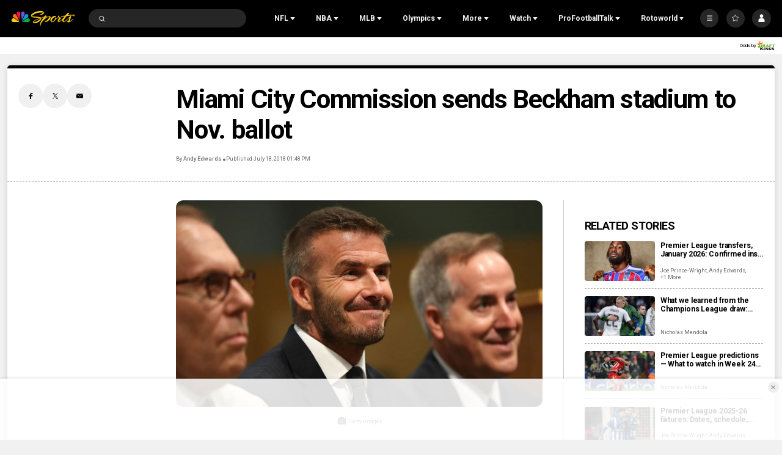

--- FILE ---
content_type: text/plain; charset=utf-8
request_url: https://widgets.media.sportradar.com/NBCUniversal/licensing
body_size: 10804
content:
U2FsdGVkX1+Y5tKO0URBjE9hJx1ZzIyiu+vB8+lQZ8aHy/eWyXGYdoEJBga0plzeEFN2NehzdanHyCe1H94b9+yHZ3aPag79kIG7b8jpgqKEJ1Wi0PleC40JLsJZBHKbFoascm7EKN1cYLntK8jGx3JLss3VyZXldQrVQGKWxMDBOjGFg6/qbIGAL6BXxx6n9h2KoR48ynEeci2RHOaAqhlsRG4+DV3/DzyYO+XIv51Ca13PPbzc9ly0ifSrFGSOslFkSeG2vm0HgMD83rzZawRSLAdVvqxknLKrmdKOG7wHcWVEklvYaGk8yJvTJgoswYIR5kllWZ1zWiHxpRRFxaasGHb3YFZaUjlUfQBEzX9qPvkZFZaTOrd6y/giYbgYTln/1NweAmWOUgsaVIP/y6M0FhBbJFVnPyKp/qNmaGVQAQKSoddMLcomMzf4qIfssSZs7fhG58APqW/[base64]/j4OAhF5qsfxpBkOo1vdNV50uytrTQr8YYmFIHjSz6Mv3Zw/jOLAzj6OW0PGc/k2GYtuVluP2iwJTQ2Q2gkIkDE03syGKECbdeBCf/RVmD/1dwly78LgJchlaal5FUPdcNbceA2EVwxL1VbqAnZlIiHaBPIJPNKGrU2t3ZK5aGSdjo0gP6OlSvHAtafKJx3cFS61xrcvGN/DPABbK/+e9BhBG802X3BQkc7oXnthqWBoTvlCnoV6CURqejfWZHn/DXD/QQxAv4j4OpYMZIXYqcqU2hKffAnLSFicpx6H531qSKckiiCfRQA6TrkMVL0JUuqoyW+GqWemfnlVyIxS+aES7w1GSLcwqjhDXxnc/cajjr0+VtCkupi5qr89jhahatRGG/O+rKQFQLKv2XGyy0NLb/gCw1j0ZAMm/6bu1J6P/7TmOX+GMCbRv4JvSPe0rW2XLN6O55AYQGFi3Vbzi+RKJ+v5rwWHoSbokRZJPIecFeR/PPbmAvS0oiYe2pM+95rJSdUlhqk5Td1l51Eoo57n7usjOGo4cXW80TKYQexH6FValr7pRmakwdhOiJJZoT90ogFeZ/O1vGGRDrPKkYE08WdnmFk+pgcGRjVO0dro963tCPkNPvzeJw4VH3Qt3VmERrYqSyAW/oUCdcao1tFGMSMRarREWTUeTynU8BbD2PsBqktlUvjXpq+RxViz5vRSYKBPNDIlE5NV3Oy1v/Put6d0tQekyj1y0szcrn1yjFXFAgtW8bqewR2WTAiKT0alS5NEBnRYi8fsh6MKcGPJFgaU2n4Fwxf/[base64]/PTcAqVXl4VSrC6qnrwBZaDz1YJgLOnU5baxC5uPJl11fU5kdRkxurOaV/[base64]/rZxAVLHP04ROfaklaE41i0a/oeJs6j5JDHOAmgfJIb5m8wz1EaVUukVvlw1wiYEOC2pcQe4gZSEVhtreov/bpaQ6KwkBVVJANFtGxubyftygBg2RplQP6wDAjsW93JWSgbnV/t2XvCRFf/T4Uw1CjiWgmGPfpNEmrq7REolxU2y/nv+D0zN7AURGX+XrKryir8dbNDX7XszXi/z4v7MCXCQzLtbb/LwYlOvokXiuqOhnLLk4VVxkqv7xkXgnJ2WPnTy7CGJJo2wUQBR26Lr0FJKXDUYTtnvVn1bqW1OYvCvVWFiI6V9JhxAvW40/SuXiILEgwX+wRtu1Av49434hmZ7ikspgRW/xecbvpwLqqveRxpnIGJpY0D2dl5YWHEuNSdJCfXdrcPVwLlGKeohf1BxmTFYE7EKlFKqt4kgsl4B3JFvlS0rKRS3Q9BABab4rO3Z6LGF8OJhMIL6u+kd2pW5YMSbwKZdUddhp1KJJTBbw2ICD9GW+MyeSlOfteFGJWGYpD++cU2LXF8N0KPz/cDD2kZNvkHaXR11Tz2GLq4K1ZjeUCemTtJXRpCbxFrRx/vMD7Je92jZARdyipP1fPhvBmDc3a+V02Wg2i4KEB4pd8hwVcW3OuYkBzMQVDQ+Q6O0ve1Omi+OuqkWaE1agZrpBWLmQBDck1qLv5gpEL1Tzh4Augr70fM/4iGZI9H6DT2dEb0VZsWtdLH83vWao2LQQR2ntK3WyJtuwMMhrNTgCi3TLrdcrSd1ITmqa04uhf7NzAhmY5YSQIar1mRhBr3mtG4/[base64]/uf9XGQNP0lH4zEN2avtMxYajJoKjSdq5DaKatdGySdaXpQcbJZxe1umeeHVK0QjPoWR3+DF9WCOdDr+n0mZrv6aaO9bbKKEh0rh7qVrgYTjbCUzaEVvxJs6l2W9uSFLM99TJnm36+Qz/hhdmTB7LT0G95HKOxA+ZzMsqcqCdT3Xf1mBGNSClF4nb+dJk0ZXiZoE1VsCVnppkfxD/[base64]/GO+5Sz71SRzTw0iqQLjA6r4IP4o8cMFNGFBWkVZRdLX+9lBpDmanRC2/Iheom0u3f4IR+Wk0nT6P4SYCCZt3JGwi/[base64]/0I9PtCZXMzV6DuZ5O0+Uj5miuTKMVHVIuhIARq1KdKkZsE8AGLbzbTFIrtSPLb+3mhrmou3s0vLNcDp0hI97eO7Gd3Mf582hQhl2DiHi2fGJ2s1fcv71Xk9Z+XKHulFhKKUb+FLIHj6sn+bW6p0g31NEkRWGo1ovTTqEHFCeTEHho/j1NyQ9p8PqpjBkK+lm8nR/BMmOcSRs/ntAbfErmFVveRk/f58r6mCP/[base64]/aNK3WtVvBvus0Q8w7CX+WH9b4WTZOVN2kqIYzCmCPQLans+hTKzm8TkN0DwVU6AjSfkwGO5YPtag78pZif5aCyXoAQp3GH1sywPl6q/Aqm+OYWnL/9ZwG0hVhPZV2Wj5zsZcc9/PZMjEIBTjOtrmfrtq3xY+nCKG+anIqIxKA5X/bEu1shZZYNOLw6iucriGOru+osEuGzKeMyewVm13ICnpIRfwCadkUCeh8RbG+iwptGaoYSSN27KyYKfCo93tWfQm9VePhaiRo6+9IJk+5BJKHX2djKRVdogM+jao0ZEAciv/IjBuETVKAUgDr0UCycBYetU6uaxhFFbm4GgR9Wx9bU8dh7IoC4m7d2gecrXVz/bBxpQhhSkrFIss+692sincmHgaXlV7gjIMeVc4JCOBysp/c3N4S0rW5ZDH3DEjEF7DktHsNd6rM4TzmfyBO4WinG6w/KchzMc87kNDR0O8Df8GmFPisGjoM3PgSNu3KkGWn6735c5m1Vzm72WyXRuMvhNSY1OleCJHAtaQGmtGNeccYGO1wxHYxFsPVsLXKoK2U2JqQuxKJ+ZwUrZ4tyQxbZD8n/[base64]/toHY1QCUO9sV5RUPfYb1KYd7DV/PZ3ZAd/97jg/xgyo/tI6cVuJQCmdf3AefJpOjwyzp+YJr7disxHLWIJAFt2uwOnChabQRLgjSkMRNwj6bbLRbdiCE9nw9jEZwxLMrveTqxHsrzwP8+t0xs/mbEgC/w3oI9hXjQKQ4jt/yXO9tGu3ehLT37tJgC8oR6yd+MeYHGpZQivgHxXi8pLCaMEOOvLuaOmhy7Z0K4vvvNGWNCl7NDQjkJ4WVEkS5XXEBvqCUrJ6ErWclUpQHsRepF+ui6z2zYSN81XN4GLDiHt+TAOXOqzel+gv7c3WYh91bsEv7BNJDc1nZ/zqGRHN6yln+xHS7xi2w39j9QkxjHJxZRvVOuueGG+C0iftpDTOlFyMqGu7w947GkIUq4mgGWx4UYQYU8fuPK028K6HuQW2UPzC/UPL9tsrcDTZmiZzXGL4Yb8FqOL2XHEvltIu5no0kQ0I/1a0FofdicZdkNV/BCer6ypq1QowgwsNzJk9WdOlaqH+2Y7aa7ABn32GotofBwTIZthgaz+dGrvFQt7pZPGb5My7mYGKhWO2OBcUxLNStUxyWwyFKBvgcSYSjsg8VmciTaUkcR99rtbuPMOQosKt9TfMriBVVMfAV/Ux/hv6zG3aYKT0z52wjSPN68xgRS7V1anWK2mGvjYAiwUQngwIcKmJ0bGZOjLsU8+E3NpKkPfDLD2NOVOnYLLy8vAYiIJ3ACIabwJhBWQMBeYbnhrdKugGqOuviUNPg9Z4UTtc/MUSoj4LRedBPnakaOA9SaKdODwBcmJcf/nVXtxh9I8bQxN6U5DOKjMQxgmof1/LaaSJ5co/kNj4vQVtcqWJpdxnF6ikUnJ2bZmFif5Hgn98zk5wQVD38S4tppAG2N/XGaPhH2nk/[base64]/kDFIa+trRzeY/kMbndQleLkKFxcvqoI1viUWcmWeXuDmxXnLwRPFIOohYZ26PjKlB76jJ/5AvdZA0FdT7WBPIvkAkKhHlrZyu9v80w8RCD7Et2nYs6bEkRYXrVidFXsnMiT/OvFnDzvrBM9w3art03C8/RQ/sXi5Wm8V9ysqm/6RM+Eb7H/Cdis5eZIVpo6wnfDMvoSVIdK2Tixu9kIafoFUgcE0Npw+vufI2qkDGoXkbTpASCtA90BaZfEOChKsc/NIRFXBAT5QrpijOwbe8tbQ2ax/lEHdmyyKaITnCAh3h+l3GJOveJwyBecLPq/[base64]/pxJ+609gXw/ZvVmrKzXc/vzN8qw8z18lsEyMszJipbYS0MQTH6N86BucOHItlwhBF4P9tkN4BXFLKmxfH05libfEPtlAuSeO9vefWnFdAvClRDvgEslqwDcyuOOHQS1RZ/DiiAkHRCKq0oU/x2WAtMPjroFryGOXhGMw3xjokHBe7oTyboRlCMYKWTKgoi7v98boqQW2at+ANxfQMgOupB1xVIxWm7ImcX0XK7xhmmlxCxiBGDFuTvAZiJbbYCFVs5GJh9uVmfMHPFZelzAbGHV9QI5bwFmZO5jDk2tq47mFihyaApT0w2/ZLm9urTYxYO0uDGJ0Dr4TuL6aZNGR4q+xHfn6A6gZrwPQE3bREevVuZww8fzX6mX0S85IFKpEdl4FVxtsoLYIUPH6zjnVBFjjeWSQCeqUhDAHMeutLVOovTYHBwn4sOe85Bo5XkfhQ57Oxgs2glRR9jk2s6ln4ZHiuSEOi17pUuo3XzWELrsfF4Vaj3BE2PUmp6g/P6wnI3/0LcwOy1FJr531Lkqpue0tc3xq7Ek4Y51cTD3XHwxb1xhy2Bqn0zr5cvFzrb+4iKk78buA8QwaA39fvDrX3ipQ3nrmjIhV9n1b2bmnyoh2ZhjxQy8VfMt1A0DmWzLOcEkQW+pG0Dcpae3n+3+5YuSL8hJacSMBmea7bjZrnJrP+6l/Qy+ebwHmQ81hlPX5zw7thJ+7cIrvrxbB+JflP2wh35Yzo0Beo/6ifz0O0zWxr3kko4HLL69VIU5wEFP5yZUSPXTMWAmDPZWKeGV/2ObLF9fNtSqM7cTyyRyJKSJpm+nKzw26PtEQWULntPvaTdgwyEvvBwEnoOQlrewgKftVDoTxvoq/bxNhozYduxorv2H1siRpuJ98OezoNHX5qDzziNxe8P7hZgPnSz8A1j9qM/1bRBSlTkVktX8hSLGmEELDwZ6mvvJBYMMn9MD5kZ4xfZYZu21BY01zQxig/uFxKc7XNjZUGPvw1GyjyMvbmqjDBBt8KH8BNLI5SdRJCcpJjIacSwqgQbom+/VACH+hIC9+18ANf7xbRYwR/[base64]/d+liFwfEqi1EZ44iQEpEX++rvxE8+OCSmYHYqdMbTtzEMaMCMfgkOiMvW/3T15SztPrhdLpBekHUx1NXQJ4ETd6DYnS/cWlfKjWy+uaxwyaRrOeHQbMj14mAgTb0ape9uKXTXxYrqvhsZmu+oAwg7Gz0yBSWFRHucIkfw0Kt2TL0AcnXt9FWGLtYVwyRPVJtHe3rZkJJK+GCtT7xUzW3h93lls2fAJC/QX2nesORUBlYJxdTHjtttZgYLVDNx/eGdRRnffcbM5sgggWL+TM5eCthKpQiOSxSD9LZKBFzccoVvmlbtZIsWaVetbgw+aY8KAbHU4qKxT5qVbDIBK4X2/rCY0vXbB64ThZCnMwgaaV8mVQQOGLvMYD4qSfJArfJdZo+gTzGG+RXCP8nwsvHqP2Hqtpk4aQ2ipu9A/3HS1FCUboE54xUXXRThbcKn1Eg+pldnB/6JZKvUwxlRGsuiGYhODFzKQihhW3QU4qfLhZCfYYEM6yj8gkAOkStrvZKkUv9Q5nhpioc6FiD5QQqsE+ocYoz+8bDsrBAiUTe1Zr1cjHC7ZfwUpOhEHFpqrQgNtJOzozb7dldkqTFmVNP/39yjD3dQ5QuhZf4afymvsV6/LUBZ5WODWJ8B8Nh3/Mniy9rTsBXY55YU2Ruio9cFGkk3hA4IzwI3LxxJjqocOjiHYHSo2U3oYH/ts7lyYJryWehvrrBhd0zQwWmfnq5AE/RAEkCIBRGbKhtWLMEcTaJcQgSS75UP2OZfHY3HogECBeCbc+i1/3LVJznHRz+BT9h0Rz303PQJ1LnPlzWDO7tQ2D2L8kai5omtSsk6p3y8Zvgd+BkDbhl7KAGfUFQjqgjJwqxr+/psY9y8aSuC2mPEYfGVIv/26yjCkiTiqUtkBPT2t5Lih8xMyH1FUIiIdXH+mU9aJPpHpmJjy0QZewgjZcu56JEcwukEZAobkswZqbjcpiTXojvAFw5AVLbmc5ZHOzMQRUnY+4zkyQd6p/A4UddT+5rjQ/kovdpZv8uAXpppgPdJdoe8Upg+3CfMFYt1+D8TXJOp2jQp7mrhNywD0iCFp2A8RmnHdzfvVn8b+MMZR4XyEt8C0rrlzQ5tFWe+/RGYInpYsxSUNXmqAi6SqlLIokrbPQz0/g16KzYKqt1WCWW94HVGaavTTEYEVxDdwHw/GFJb8+omrBmeEI786bE8D3/DMmmH9aSPHwifCjUrUi+nbD4NMJswfJZLbtvjHK6iVWzVyJyHfaPCkf+I9BdYoDqnwqUd2Vt+WlJiNXyh2pu4L7Dc4m0hRIjPk+ml4GVt32kU2ISNoyT2lHPXzBmLN43rMVMX0MlfxXWLAJ5dVyh9DwElBDldOSX9ljFvK0pAaLPD/qk4m4KIRlJR/0SoEPEu4jfpyezsaJcHG0H9jcZ+SGTBr6Ht+Oret/aeF75lv6L2oDxsnrQ+Ix2jkThHic1lsXp/tjs/P0z7jcGzEG6xyYg/WC70eiiNNWMnUJRb1ZB2uslvBrWl9NxePmbxxQdpbwYUaxqbikS3NXQYq1GxIlTaYtrAHpbHlVQm/e7PN3i0l1kG1NuhaLgTSE6PawThDeByW2daoWTNjMiTc799xj26URXjl8KKSWOuZdC7eXj1A7t1h1siwcAgXeTHWdvMCCPFSZJNEAzxVriZubD3hzWuW/1yi/ebby9mdFgu+jCBD1ypWFfBmfAflIxoyPt/yv4dyVsiMtI9SA+nsLGMqZQLZgyqkQBQIGU+Qynql1cg+qmLmT0m1WU/nREBQu4JWn+A4W//[base64]/zio6mlQB2YjGpkhIoNn+xptlyw+iSIxthsp2gfz3qsWsiVwXQWat+ey6LIzFgNkzwWA2wvAj/EjH/jpy7S4Dn4hW9wNJFqfIMkA5jyFmvgny6rYepajKhRPEJRHLNyC/zWwymQpo/w/wtnJhHi6VZBwj+LbuoFgSO2EUXEDf8JkZC8Afv+7CfIe1CFPZ17x49wm/6OwjRPjii8+5nZ+VM2JYw9RWgd+gi2L+YsdR8pdstt56LUbKldsPTuuEHc05ozhBbHs4iDCjHJVVoPqRZd48h6lL7M477+RBwA0SHZfQFSF5v5W3ml39+Z/547dORV4zWV4McuVQo1p81dw5BPK9E2xI+AkOmfTZtCQSntrc55vhdirIILxAXH4WVcPKRT38E7XEjnDv4qDnzi696x1WVfWHuLQpFgX1uSXjtW08PlL9O2ieEz8Tt9h2MJwlmI7lEK/mArrw6S6fTzzWN8B5FOnt56Y9hB8WXevgkiGV08ImtEXWorq1XyNQXWmh0PXHi6t9j/vJ6TrE0DfKBY/RI7Y1HiOoXd878wdyZ85THPxJkC6ny7T4jXN8Va5lp815Bn8fEDeXEs0XSrzu4aMvG5L0EmkW+ek6uOto99NgpxKGlfBH+hQ2YWs2GwIr+LnCWliwJjAOaJpCD3TM+/gugVet9tGBsdAxW6fAxg+BsF7f8IiaLLPtPj8cDWYhZPv7+Quw4M9IgFkr4TC+jWfaczooZr3E0BdX3tBDomRczfjCmF6HOn8EacJagEKn/Z3lpWCw3vi6ILkj0yiqwQr6rU9KBXknb4myF+z+A5yzEuPjp8D0Qnt/a1BL2vuP32lUSyCE0HRT3xcDUZXhPQ/+0YYQEbfoTnDb43Oz5OAKjvAwKGK/YcdDzAU73/e0+IVGxlBZ0d6ebNAvPtDzHFzAkmRtj9Ja9U96Au8iXf46jBWcQQCDTHUu9YzJ11Fm/R8l6JxChKbiX8z1tufAJQuhICbCfkI7wcwTbRjhkrW/wen+m/eTMI+l+gBga5u7oNVZlxbWyrV3CuJmIShn9IgVGURcyRxGR8gtFDsY1TiYBobtosnRITnWy9b+QR0oN3AweFq8Exr2RnxZx0ZTW32r2AkGFN2w5zAvcvxIb5yilml0x1Zj2syo22XOC03aVH6m3sa7YBkpsJPuyfxRz/9HLM2FX7qHIX7W3ACNv2g4kZVd0D6tcZ9cDjnKpAhZxVL2Q+2ApgaEBh4Fpl7jkXv4Egqp2K1U6ykd21MGd+zXMZMq2tOLBYaLyNbG+0eNrWHbb7LvYOs3gc90OuBbQyGqVTBmYXXEDeZ1a9QBcdIwOycTDjL3LIEmXapCt05K+cJE9fWHk/8FB+A6/LZITrpg2ipBAN2uvfRzPSNw41ZupL3SevgoP+L6/QXLHEknpusKTd0OWPuZg2J/oCI2UmQ4hZDNfeqHlVR8UdooyPT9fSJELYkR1Ruvb+LJlUL2yvi2UUPx6fdV5+3fFz9o+qFwNnuenCamIhoFGEV/4DSerqN0bR9z27oBYRZzF9TfzxgUPOx9edFO56lHLT8Ux8ZNqvuM5hglJWsllRebgP9Pm2dJP8TuNXe2KavNc2IdofmTTIHvQCv35ddw9v39f3SJ4ZMmaPlgZjPszcEWX8JPAmMldy7FL8pyp1M65JsuwP7LZ0/1XiSSLYAogv7mfLB6nm0kPNqvsOC5fP4UJ5OfhNKkWxtUbfzJRqpyq+X67r7m2mYj0lWF12kIPJXRu1Tvwc7Nr30ocdEP/lxOw4g/kONgYfSegbCPkEijdvx9xmy3j0Sq2X8LdCZKS2Ctl87ojL18y0zRh27xb2zwvN7OZ0mEfGrDeXFZohzC9m6+ppkjXaC8SAsoJqzE+HhiY/mu6p/Aw3qSaPhp+fVLmFP23R3vPacafJgV1au7E4W7WrkmBQAxN9GbywCJYNiCm5xv+Vnb8tMV0MY3Tv+oa5yYTG/[base64]/ZPJT++7a1zp0kbNOW9Y5HzWmGKk3icCCn59NrLFnyADawfMM2OAOUn9FjTmP8tTjxlqfnZiGUrjgcrJEubdJflu3AjiGEOFlbU6n9AOK6eQmYDZ9za+pQN2IY2DT6fo3YRzTqGbnPrdFajaDEVWavJiJizjfvfOaYKRCZWGSmhz3wituIGA/UD+XK63Cv6sRbc5PLBtcf0SfLcqlrmo15F6h7cu4OamwUwf9PSjp55QgdbCzhU1SxRO/NinYAuJxGDXcgz9MxBYZ4uZt2GDSxnALpQdj8mV1pWMC5O3iDRoROwkU8OxhYO3y1GoPSYjRVhx8s6UxAXxmI7BecF2c00wkS9Z9MQUNJf+p+ZMAQ+kmpW1z9cva7RwM+Cem3T8YmMIYzTwpw0wCHIiRmsq3LtqW1RnaPskXGGJ9eDGBIblIUHp/khTh4jCvX8l8+YIX1hXQ9nXgeCeL3nd3dS/QIiCbXEU9kq9JQTyco9bXfiXmNw9zaXnmWLeMIrcJ/J7Nva2drjU9G73QkjE1hRYXist9VgV2uvxvGH5aqMLqEpZdD6PIOgersaf1QnxDHm5Z4wAZO3GKywA2IRinwJBg9edbtA1gAaCxIggVmrSzyo69Hyq2lCrojAOyV68z0bmuoXbmzHCpdrYCpdm+NDStaxOtIi5V1amUAfdCDvYwi8PAUPM6PTAu6Q/SIEhpygx8UEYXs/oS7DyihP6NsMaI++ckqIKro1ZopPZ0qfs6+ijmb14LFaX9vSc/sS36/Ov6TreW0YMPpDoIC7Drma4IfiKMJpUGFOaANGw92Rx6zAp+d+ijdSOHEYrRUzEkZQV3gz7TnSadnXXtau6adN6d+uR/QHjE4fyIchJXF1X2F8VPL+FTgZf879ejwH4gIFk2Cdt36f0iMjbjTEtyzCu+YSIQdlukaTg32zyBj9rN8TgjWwyMzZLrJ+K2EiSpaTsR21cFdyoyAMW4wJ/rKzccyYd933mseqWoaSQJb3EQUlJc9SqlOTXIvuBv5KUipCSRyxSb7KurejhZWUFn2XZOGeyTcaTceJwwele28SotNa5N3TB8F8PZ8/N90FIG4mXBBa005Cy4QoFVXXhlV7uSn/QTloKlcbieNtDbkD7A+0g++Fr2zbHy2/hWb1gRQ8QCVe7KWgZoyPKu6zveFDMgCyJEjgelL9PY+lIkB0JpZlFktsAtv21PiPRXqS79AcRmnVI3ZMC5rM27HcGDke2gxbFvYVY5oRs+ua159x3ldRcrrWHPZ8U/uyUoF3kOrKkp3cBME7+Rc0NS53tZOSnskDGY69TTeZv+B1U4Z1iHMlFl0own4ukqrB5TZnC/SCvCduxJ4BeNFnZYDZNnJ3EQwTAikcm97DrCeO/N2hbT2kDmwc0LRyx5xgskVLzJGuZRGndocsVcXXasMt+VEsqkaCvSWWdPgII6ZRSiGN4yCUPVu6/W4xqnNBFrihMqIwgiRnuSEVXAa+a3Nggpfl+2bElCv+9FIkfHalwUVSf6ijecPq8fMQRvQWp9cgGewBbcgMhWFGvu2/hGtonFLTNgXpBdlTsTH3xlHUzdA2xWM+YxIFolcjmPKjpAT9BD2JaHs/1EwrkXyGYfxcWw9tToeqJ6JpEp1KsX4FxXzwQoVoXOnJyE/qYZpYpPJ10UEwhe3iRET2XHGM9+Rtb1yhLk63EimIf87/Esgqp/ZW+W/XPl8do7EUG/QZdHBq2aCgXtroz8DZuk=